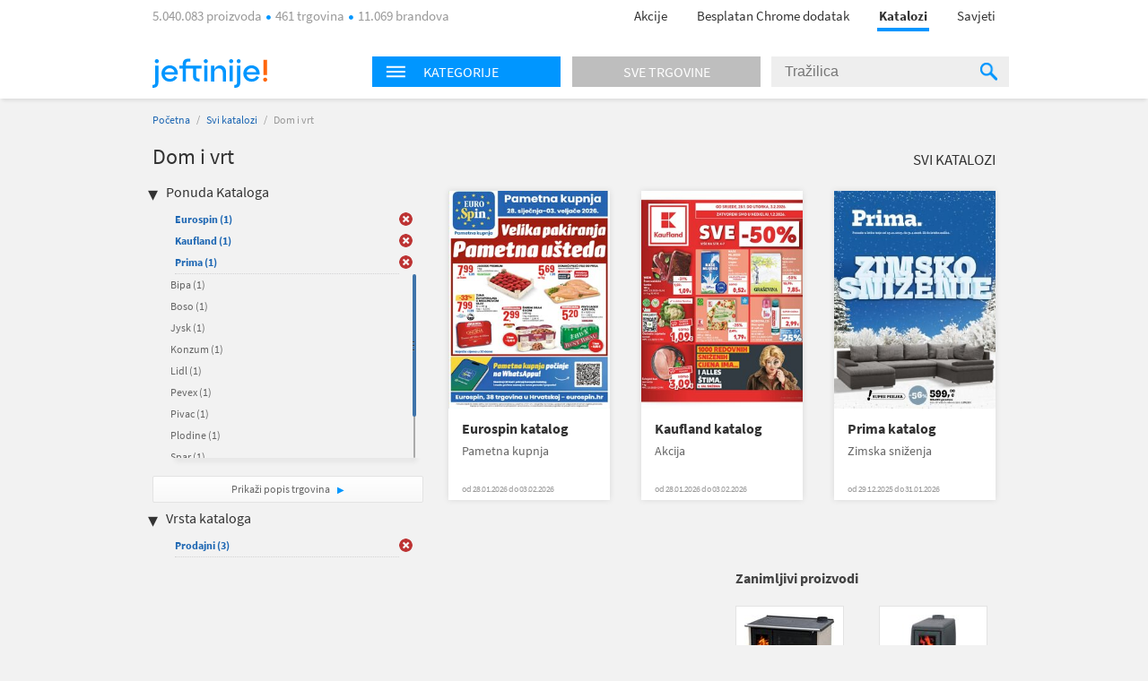

--- FILE ---
content_type: text/html; charset=utf-8
request_url: https://katalozi.jeftinije.hr/L1/4/dom-i-vrt?sel=127,81,82,74,51,29,251,22,380,10,341,105&tp=1
body_size: 9980
content:
<!DOCTYPE html>
<html xmlns:fb="http://ogp.me/ns/fb#" lang="hr-hr">
<head>
  <meta charset="utf-8" />
<script type="text/javascript">window.gdprAppliesGlobally=true;(function(){function n(e){if(!window.frames[e]){if(document.body&&document.body.firstChild){var t=document.body;var r=document.createElement("iframe");r.style.display="none";r.name=e;r.title=e;t.insertBefore(r,t.firstChild)}else{setTimeout(function(){n(e)},5)}}}function e(r,a,o,s,c){function e(e,t,r,n){if(typeof r!=="function"){return}if(!window[a]){window[a]=[]}var i=false;if(c){i=c(e,n,r)}if(!i){window[a].push({command:e,version:t,callback:r,parameter:n})}}e.stub=true;e.stubVersion=2;function t(n){if(!window[r]||window[r].stub!==true){return}if(!n.data){return}var i=typeof n.data==="string";var e;try{e=i?JSON.parse(n.data):n.data}catch(t){return}if(e[o]){var a=e[o];window[r](a.command,a.version,function(e,t){var r={};r[s]={returnValue:e,success:t,callId:a.callId};n.source.postMessage(i?JSON.stringify(r):r,"*")},a.parameter)}}if(typeof window[r]!=="function"){window[r]=e;if(window.addEventListener){window.addEventListener("message",t,false)}else{window.attachEvent("onmessage",t)}}}e("__uspapi","__uspapiBuffer","__uspapiCall","__uspapiReturn");n("__uspapiLocator");e("__tcfapi","__tcfapiBuffer","__tcfapiCall","__tcfapiReturn");n("__tcfapiLocator");(function(e){var t=document.createElement("link");t.rel="preconnect";t.as="script";var r=document.createElement("link");r.rel="dns-prefetch";r.as="script";var n=document.createElement("link");n.rel="preload";n.as="script";var i=document.createElement("script");i.id="spcloader";i.type="text/javascript";i["async"]=true;i.charset="utf-8";var a="https://sdk.privacy-center.org/"+e+"/loader.js?target="+document.location.hostname;if(window.didomiConfig&&window.didomiConfig.user){var o=window.didomiConfig.user;var s=o.country;var c=o.region;if(s){a=a+"&country="+s;if(c){a=a+"&region="+c}}}t.href="https://sdk.privacy-center.org/";r.href="https://sdk.privacy-center.org/";n.href=a;i.src=a;var d=document.getElementsByTagName("script")[0];d.parentNode.insertBefore(t,d);d.parentNode.insertBefore(r,d);d.parentNode.insertBefore(n,d);d.parentNode.insertBefore(i,d)})("a395b1ec-5200-4fcc-98ba-520bc8992f2b")})();</script>


  <title>Katalog za  Dom i vrt - katalozi.jeftinije.hr</title>
  <link rel="apple-touch-icon" sizes="57x57" href="https://omara.cdn-cnj.si/static/catalogues/live/hr/img/logo-icons/icon-57.png">
  <link rel="apple-touch-icon" sizes="60x60" href="https://omara.cdn-cnj.si/static/catalogues/live/hr/img/logo-icons/icon-60.png">
  <link rel="apple-touch-icon" sizes="72x72" href="https://omara.cdn-cnj.si/static/catalogues/live/hr/img/logo-icons/icon-72.png">
  <link rel="apple-touch-icon" sizes="76x76" href="https://omara.cdn-cnj.si/static/catalogues/live/hr/img/logo-icons/icon-76.png">
  <link rel="apple-touch-icon" sizes="114x114" href="https://omara.cdn-cnj.si/static/catalogues/live/hr/img/logo-icons/icon-114.png">
  <link rel="apple-touch-icon" sizes="120x120" href="https://omara.cdn-cnj.si/static/catalogues/live/hr/img/logo-icons/icon-120.png">
  <link rel="apple-touch-icon" sizes="144x144" href="https://omara.cdn-cnj.si/static/catalogues/live/hr/img/logo-icons/icon-144.png">
  <link rel="apple-touch-icon" sizes="152x152" href="https://omara.cdn-cnj.si/static/catalogues/live/hr/img/logo-icons/icon-152.png">
  <link rel="apple-touch-icon" sizes="180x180" href="https://omara.cdn-cnj.si/static/catalogues/live/hr/img/logo-icons/icon-180.png">
  
    <link rel="shortcut icon" href="https://omara.cdn-cnj.si/static/catalogues/live/hr/img/favicon.ico" type="image/x-icon">
    <link rel="icon" type="image/png" href="https://omara.cdn-cnj.si/static/catalogues/live/hr/img/favicon16x16.png" sizes="16x16">
    <link rel="icon" type="image/png" href="https://omara.cdn-cnj.si/static/catalogues/live/hr/img/favicon32x32.png" sizes="32x32">
    <link rel="icon" type="image/png" href="https://omara.cdn-cnj.si/static/catalogues/live/hr/img/favicon96x96.png" sizes="96x96">
    <link rel="icon" type="image/png" href="/android-chrome-192x192.png" sizes="192x192">
    <link rel="icon" type="image/png" href="/icon-512.png" sizes="512x512">
    <link rel="manifest" href="https://omara.cdn-cnj.si/static/catalogues/live/hr/static/manifest.json?v=4">
  <link rel="mask-icon" href="/safari-pinned-tab.svg?v=3" color="#faab1c">
  <meta name="msapplication-TileColor" content="#ffffff">
  <meta name="msapplication-TileImage" content="/mstile-144x144.png?v=3">
  <meta name="theme-color" content="#ffffff">
  <meta name="apple-mobile-web-app-title" content="katalozi.jeftinije.hr">
  <meta name="application-name" content="katalozi.jeftinije.hr">
    <link rel="canonical" href="https://katalozi.jeftinije.hr/L1/4/dom-i-vrt" />
  <meta name="description" content="Svi katalozi i letci za Dom i vrt na jednom mjestu. Pregledaj aktualnu ponudu omiljenih internet trgovina.">






  <script>
  var customPageViewEventData = {"page":{"category":{"ids":[4],"names":["Dom i vrt"]},"type":["catalog"]}};

  if(customPageViewEventData){
    if(Array.isArray(window.dataLayer)){
      window.dataLayer.push(customPageViewEventData);
      } else {
      window.dataLayer = [customPageViewEventData];
    }
  }

  if (typeof loadGTMOnce === 'undefined') {
    var loadGTMOnce = false;
  }
  var gtmLoaded = false;

  function loadGTMFunc() {
    if(!loadGTMOnce) {
      (function(d, s) {
        var containersToLoad = ['GTM-MHKFW34', 'GTM-PFZKVPVF'];
        var loadedCount = 0;

        function onContainerLoaded() {
          loadedCount++;
          if (loadedCount === containersToLoad.length) {
            window.dataLayer.push({
              'gtm.start': new Date().getTime(),
              event: 'gtm.js'
            });

            gtmLoaded = true;
            document.dispatchEvent(new Event('gtmLoaded'));
          }
        }

        containersToLoad.forEach(function(id) {
          var f = d.getElementsByTagName(s)[0];
          var j = d.createElement(s);
          j.async = true;
          j.src = 'https://www.googletagmanager.com/gtm.js?id=' + id;
          j.onload = onContainerLoaded;
          f.parentNode.insertBefore(j, f);
        });

      })(document, 'script');
      loadGTMOnce = true;
    }
  }
    
      window.didomiOnReady = window.didomiOnReady || [];
      window.didomiOnReady.push(function () {
        loadGTMFunc();
      });
    
</script>

  <script>
      var CataloguesUrl = 'https://katalozi.jeftinije.hr';
      var MediaUrl = 'https://omara.cdn-cnj.si/static/catalogues/live/hr';
  </script>

  <link rel="stylesheet" type="text/css" href="https://omara.cdn-cnj.si/static/catalogues/live/hr/buildStuff/main-style-76.0.0.0.css" /><link rel="stylesheet" type="text/css" href="https://omara.cdn-cnj.si/static/catalogues/live/hr/buildStuff/home-76.0.0.0.css" />
<link rel="stylesheet" type="text/css" href="https://images.cdn-cnj.si/fontawesome-pro-5.9.0/css/all.min.css" />
  <script src="https://ajax.googleapis.com/ajax/libs/jquery/1.9.0/jquery.min.js"></script>
  <script src="https://ajax.googleapis.com/ajax/libs/jqueryui/1.10.1/jquery-ui.min.js"></script>

  <script type="application/ld+json">
    {
    "@context": "http://schema.org",
    "@type": "WebSite",
    "url": "https://katalozi.jeftinije.hr",
    "potentialAction": {
    "@type": "SearchAction",
    "target": "https://katalozi.jeftinije.hr/Trazenje/Katalozi?q={search_term_string}",
    "query-input": "required name=search_term_string"
    }
    }
  </script>

</head>
<body style="zoom: 1;" id="body">
  <div id="wrapper">
<header>
  <nav>
    <div class="centered">
      <div class="centeredHeader">
        <span class="infoText">
5.040.083 proizvoda <span class="doty"></span> 461 trgovina <span class="doty"></span> 11.069 brandova        </span>
        <ul>
          <li>
            <a href="https://www.jeftinije.hr/Akcije" onclick="GaTrackEvent('mainMenu', 'click', 'sale');">
              Akcije
            </a>
          </li>
                      <li>
              <a href="http://partneri.jeftinije.hr/1-2-3-kupovina-s-jeftinije-hr_6/?utm_source=Katalozi&amp;utm_medium=HeaderLink&amp;utm_campaign=app_brand&amp;utm_content=app_brand_HeaderLink_LP6_122018" target="_blank">
                Besplatan Chrome dodatak
              </a>
            </li>
          <li class="active"><a href="https://katalozi.jeftinije.hr">Katalozi</a><span class="line"></span></li>
          <li><a href="https://www.jeftinije.hr/Savjeti">Savjeti</a></li>
        </ul>
      </div>
    </div>
  </nav>
</header>

    <div id="headerF" class="">
  <div class="centered">
    <div class="minWidth">
      <div class="logo">
        <a href="https://www.jeftinije.hr"><img alt="katalozi.jeftinije.hr" src="https://omara.cdn-cnj.si/static/catalogues/live/hr/img/ceneje-logo-black-new.svg" /></a>
      </div>
<div class="searchWidget">
  <div class="searchBox">
    <div class="hpCategories">
      <div id="categoriesNav" class="title">
        <img src="https://omara.cdn-cnj.si/static/catalogues/live/hr/img/MENU-BUTTON-header.png" alt="Menu button" width="22" height="14" />
        <h6>Kategorije</h6>
      </div>
      <a href="https://katalozi.jeftinije.hr/sve-trgovine">
        <div class="title gray">
          <h6>Sve trgovine</h6>
        </div>
      </a>
      <div class="categoriesResults">
        <div class="hpLeftBox">
          <ul>

                <li>
                  <a href="/L1/2/audio-video-foto">Audio, Video, Foto</a>
                </li>
                <li>
                  <a href="/L1/3/auto-moto">Auto-moto</a>
                </li>
                <li>
                  <a href="/L1/7/djecja-oprema">Dječja oprema</a>
                </li>
                <li>
                  <a href="/L1/4/dom-i-vrt">Dom i vrt</a>
                </li>
                <li>
                  <a href="/L1/13/graditeljstvo">Graditeljstvo</a>
                </li>
                <li>
                  <a href="/L1/5/ljepota-i-zdravlje">Ljepota i zdravlje</a>
                </li>
                <li>
                  <a href="/L1/6/odjeca-i-obuca">Odjeća i obuća</a>
                </li>
                <li>
                  <a href="/L1/8/racunala-i-oprema">Računala i oprema</a>
                </li>
                <li>
                  <a href="/L1/12/supermarketi-hrana-pice">Supermarketi (hrana, piće)</a>
                </li>
          </ul>
        </div>
      </div>
    </div>
    <div class="search">
<form action="/Trazenje/Katalozi" method="get">        <input type="text" name="q" id="q" autocomplete="off" placeholder="Tražilica" />
        <div class="inputSearchIcon">
          <div class="helper"></div>
          <img src="https://omara.cdn-cnj.si/static/catalogues/live/hr/img/SEARCH-ICON-Header-new.png" alt="Search icon" width="19" height="20" />
        </div>
</form>    </div>
  </div>
</div>

    </div>
  </div>
</div>
    <div class="centered">
      
<div id="mainContainer">
  <div class="white_contentThankYou" id="thankYouWrapper">
    <img src="" width="500" height="281"/>
  </div>
  <div id="mainContent">
  <div class="insideCon" data-custom-page-view-data="{&quot;page&quot;:{&quot;category&quot;:{&quot;ids&quot;:[4],&quot;names&quot;:[&quot;Dom i vrt&quot;]},&quot;type&quot;:[&quot;catalog&quot;]}}">
    <div class="breadcrumbs">
      <a href="https://katalozi.jeftinije.hr">Početna</a> / <a href="https://katalozi.jeftinije.hr/svi-katalozi">Svi katalozi</a> / <span>Dom i vrt</span>
    </div>
    <div class="topBanner">
      
       <div class='adunit' data-adunit='katalozi.jeftinije.hr/dom-i-vrt' id='BILLBOARD' style='display:none;'  data-dimensions='728x90,750x200,970x150,930x180,950x90,970x545,970x210,970x250,960x90,970x66,970x100,970x310,750x100,970x90,1280x720,1920x1080' data-targeting='{"position": "BILLBOARD"}'>
       </div>
      
    </div>
    <div class="insideMain">
      <div class="leftBox">
        <h1>Dom i vrt</h1>
        
        <div class="filters">
  <h4>Ponuda Kataloga</h4>
  <ul class="activeFilt">
      <li id="sel-341" class="activated">
        <a href="/L1/4/dom-i-vrt?sel=127,81,82,74,51,29,251,22,380,10,105&amp;tp=1">Eurospin <span>(1)</span></a>
        <a href="/L1/4/dom-i-vrt?sel=127,81,82,74,51,29,251,22,380,10,105&amp;tp=1" class="delBtn">&nbsp;</a>
      </li>
      <li id="sel-51" class="activated">
        <a href="/L1/4/dom-i-vrt?sel=127,81,82,74,29,251,22,380,10,341,105&amp;tp=1">Kaufland <span>(1)</span></a>
        <a href="/L1/4/dom-i-vrt?sel=127,81,82,74,29,251,22,380,10,341,105&amp;tp=1" class="delBtn">&nbsp;</a>
      </li>
      <li id="sel-22" class="activated">
        <a href="/L1/4/dom-i-vrt?sel=127,81,82,74,51,29,251,380,10,341,105&amp;tp=1">Prima <span>(1)</span></a>
        <a href="/L1/4/dom-i-vrt?sel=127,81,82,74,51,29,251,380,10,341,105&amp;tp=1" class="delBtn">&nbsp;</a>
      </li>
  </ul>
  <div class="filtersBox">
    <div class="filtersVerticalScroll">
      <ul>
          <li id="sel-30">
            <a rel="" href="/L1/4/dom-i-vrt?sel=127,81,82,74,51,29,251,22,380,10,341,105,30&amp;tp=1">Bipa <span>(1)</span></a>
            <a rel="" href="/L1/4/dom-i-vrt?sel=127,81,82,74,51,29,251,22,380,10,341,105,30&amp;tp=1" class="delBtn">&nbsp;</a>
          </li>  
          <li id="sel-65">
            <a rel="" href="/L1/4/dom-i-vrt?sel=127,81,82,74,51,29,251,22,380,10,341,105,65&amp;tp=1">Boso <span>(1)</span></a>
            <a rel="" href="/L1/4/dom-i-vrt?sel=127,81,82,74,51,29,251,22,380,10,341,105,65&amp;tp=1" class="delBtn">&nbsp;</a>
          </li>  
          <li id="sel-17">
            <a rel="" href="/L1/4/dom-i-vrt?sel=127,81,82,74,51,29,251,22,380,10,341,105,17&amp;tp=1">Jysk <span>(1)</span></a>
            <a rel="" href="/L1/4/dom-i-vrt?sel=127,81,82,74,51,29,251,22,380,10,341,105,17&amp;tp=1" class="delBtn">&nbsp;</a>
          </li>  
          <li id="sel-2">
            <a rel="" href="/L1/4/dom-i-vrt?sel=127,81,82,74,51,29,251,22,380,10,341,105,2&amp;tp=1">Konzum <span>(1)</span></a>
            <a rel="" href="/L1/4/dom-i-vrt?sel=127,81,82,74,51,29,251,22,380,10,341,105,2&amp;tp=1" class="delBtn">&nbsp;</a>
          </li>  
          <li id="sel-24">
            <a rel="" href="/L1/4/dom-i-vrt?sel=127,81,82,74,51,29,251,22,380,10,341,105,24&amp;tp=1">Lidl <span>(1)</span></a>
            <a rel="" href="/L1/4/dom-i-vrt?sel=127,81,82,74,51,29,251,22,380,10,341,105,24&amp;tp=1" class="delBtn">&nbsp;</a>
          </li>  
          <li id="sel-19">
            <a rel="" href="/L1/4/dom-i-vrt?sel=127,81,82,74,51,29,251,22,380,10,341,105,19&amp;tp=1">Pevex <span>(1)</span></a>
            <a rel="" href="/L1/4/dom-i-vrt?sel=127,81,82,74,51,29,251,22,380,10,341,105,19&amp;tp=1" class="delBtn">&nbsp;</a>
          </li>  
          <li id="sel-121">
            <a rel="" href="/L1/4/dom-i-vrt?sel=127,81,82,74,51,29,251,22,380,10,341,105,121&amp;tp=1">Pivac <span>(1)</span></a>
            <a rel="" href="/L1/4/dom-i-vrt?sel=127,81,82,74,51,29,251,22,380,10,341,105,121&amp;tp=1" class="delBtn">&nbsp;</a>
          </li>  
          <li id="sel-6">
            <a rel="" href="/L1/4/dom-i-vrt?sel=127,81,82,74,51,29,251,22,380,10,341,105,6&amp;tp=1">Plodine <span>(1)</span></a>
            <a rel="" href="/L1/4/dom-i-vrt?sel=127,81,82,74,51,29,251,22,380,10,341,105,6&amp;tp=1" class="delBtn">&nbsp;</a>
          </li>  
          <li id="sel-31">
            <a rel="" href="/L1/4/dom-i-vrt?sel=127,81,82,74,51,29,251,22,380,10,341,105,31&amp;tp=1">Spar <span>(1)</span></a>
            <a rel="" href="/L1/4/dom-i-vrt?sel=127,81,82,74,51,29,251,22,380,10,341,105,31&amp;tp=1" class="delBtn">&nbsp;</a>
          </li>  
          <li id="sel-21">
            <a rel="" href="/L1/4/dom-i-vrt?sel=127,81,82,74,51,29,251,22,380,10,341,105,21&amp;tp=1">Studenac <span>(1)</span></a>
            <a rel="" href="/L1/4/dom-i-vrt?sel=127,81,82,74,51,29,251,22,380,10,341,105,21&amp;tp=1" class="delBtn">&nbsp;</a>
          </li>  
          <li id="sel-40">
            <a rel="" href="/L1/4/dom-i-vrt?sel=127,81,82,74,51,29,251,22,380,10,341,105,40&amp;tp=1">Tommy <span>(1)</span></a>
            <a rel="" href="/L1/4/dom-i-vrt?sel=127,81,82,74,51,29,251,22,380,10,341,105,40&amp;tp=1" class="delBtn">&nbsp;</a>
          </li>  
      </ul>
    </div>
  </div>
  <a class="moreBtn" href="https://katalozi.jeftinije.hr/sve-trgovine">Prikaži popis trgovina </a>
  <h4 class="marginTop25">Vrsta kataloga</h4>
  <ul class="activeFilt">
      <li id="tp-1" class="activated">
        <a rel="" href="/L1/4/dom-i-vrt?sel=127,81,82,74,51,29,251,22,380,10,341,105">Prodajni <span>(3)</span></a>
        <a rel="" href="/L1/4/dom-i-vrt?sel=127,81,82,74,51,29,251,22,380,10,341,105" class="delBtn">&nbsp;</a>
      </li>
  </ul>
  <div class="filtersBox">
    <div class="filtersVerticalScroll">
      <ul>
      </ul>
    </div>
  </div>
</div>

        <div class="column1Banner">
          
       <div class='adunit' data-adunit='katalozi.jeftinije.hr/dom-i-vrt' id='BOX_DESKTOP_TOP' style='display:none;'  data-dimensions='300x250,300x300,250x250,200x200' data-targeting='{"position": "BOX_DESKTOP_TOP"}'>
       </div>
      
        </div>
      </div>
      <div class="rightBox">
        <div class="topBarLinks margin8">
          <a class="allCat" href="https://katalozi.jeftinije.hr/svi-katalozi">Svi katalozi</a>
        </div>
          <div class="col-5 margin15">
<div class="oneCat big">
  <div class="imgWrap" data-id="28266">
    <a href="/Katalog/28266/eurospin-katalog-pametna-kupnja">
      <img width="180" height="243" src="https://img.cdn-cnj.si/img/260/350/1J/1JFGbbjBVPu" alt="Eurospin katalog">
    </a>
  </div>
  <div class="content">
    <h2>
      <a href="/Katalog/28266/eurospin-katalog-pametna-kupnja">Eurospin katalog</a>
    </h2>
    <p class="desc">Pametna kupnja</p>
      <p class="date">od 28.01.2026 do 03.02.2026</p>
  </div>
  <div class="more">
    <a href="/Katalog/28266/eurospin-katalog-pametna-kupnja">Prelistaj  </a>
  </div>
</div>

<div class="oneCat big">
  <div class="imgWrap" data-id="28264">
    <a href="/Katalog/28264/kaufland-katalog-akcija">
      <img width="180" height="243" src="https://img.cdn-cnj.si/img/260/350/Tq/TqaynsOBOjXC" alt="Kaufland katalog">
    </a>
  </div>
  <div class="content">
    <h2>
      <a href="/Katalog/28264/kaufland-katalog-akcija">Kaufland katalog</a>
    </h2>
    <p class="desc">Akcija</p>
      <p class="date">od 28.01.2026 do 03.02.2026</p>
  </div>
  <div class="more">
    <a href="/Katalog/28264/kaufland-katalog-akcija">Prelistaj  </a>
  </div>
</div>

<div class="oneCat big">
  <div class="imgWrap" data-id="28245">
    <a href="/Katalog/28245/prima-katalog-zimska-snizenja">
      <img width="180" height="243" src="https://img.cdn-cnj.si/img/260/350/RF/RFKeQsdcfxNF" alt="Prima katalog">
    </a>
  </div>
  <div class="content">
    <h2>
      <a href="/Katalog/28245/prima-katalog-zimska-snizenja">Prima katalog</a>
    </h2>
    <p class="desc">Zimska sniženja</p>
      <p class="date">od 29.12.2025 do 31.01.2026</p>
  </div>
  <div class="more">
    <a href="/Katalog/28245/prima-katalog-zimska-snizenja">Prelistaj  </a>
  </div>
</div>

          </div>
          <div class="banner610x100">
            
       <div class='adunit' data-adunit='katalozi.jeftinije.hr/dom-i-vrt' id='ABRA_DESKTOP_TOP' style='display:none;'  data-dimensions='610x100,468x60' data-targeting='{"position": "ABRA_DESKTOP_TOP"}'>
       </div>
      
          </div>
<div class="expBox">
  <div class="content">
    <h3 class="title">Zanimljivi proizvodi</h3>
    <div class="centerExposed">
      <div class="tab_content" style="display: block;">
          <div class="centerExposedProducts">
            <div class="centerPro">
              <div class="imgWrap">
                <a href="https://www.jeftinije.hr/Proizvod/8876359/bijela-tehnika/kuhanje/stednjaci/plamen-stednjak-850-glas-desni-krem" target="_blank" onclick="GaTrackEvent('cataloguesPage','exposedProducts','click')">
                  <img id="el_8876359" alt="PLAMEN štednjak 850 GLAS (desni), krem" src="https://img.cdn-cnj.si/img/100/100/fv/fvOHfArFdhyR" border="0" width="100" height="100" />
                </a>
              </div>
              <a href="https://www.jeftinije.hr/Proizvod/8876359/bijela-tehnika/kuhanje/stednjaci/plamen-stednjak-850-glas-desni-krem" class="moreLink" target="_blank" onclick="GaTrackEvent('cataloguesPage','exposedProducts','click')">Više o proizvodu</a>
            </div>
            <p class="desc">
              <a href="https://www.jeftinije.hr/Proizvod/8876359/bijela-tehnika/kuhanje/stednjaci/plamen-stednjak-850-glas-desni-krem" target="_blank" title="PLAMEN štednjak 850 GLAS (desni), krem" onclick="GaTrackEvent('cataloguesPage','exposedProducts','click')">PLAMEN štednjak 850 GLAS (desni), krem</a>
            </p>
            <div class="storeP">
              <p>
                <a href="https://www.jeftinije.hr/Proizvod/8876359/bijela-tehnika/kuhanje/stednjaci/plamen-stednjak-850-glas-desni-krem" target="_blank" onclick="GaTrackEvent('cataloguesPage','exposedProducts','click')">u 2 trgovine
                </a>
              </p>
              <p><a href="https://www.jeftinije.hr/Proizvod/8876359/bijela-tehnika/kuhanje/stednjaci/plamen-stednjak-850-glas-desni-krem" target="_blank" onclick="GaTrackEvent('cataloguesPage','exposedProducts','click')">od <b>738,00 €</b></a></p>
            </div>
          </div>
          <div class="centerExposedProducts">
            <div class="centerPro">
              <div class="imgWrap">
                <a href="https://www.jeftinije.hr/Proizvod/3621577/grijanje-rashladni-uredzaji/peci-kamini-kotlovi/kamini/plamen-kamin-trenk" target="_blank" onclick="GaTrackEvent('cataloguesPage','exposedProducts','click')">
                  <img id="el_3621577" alt="PLAMEN kamin TRENK" src="https://img.cdn-cnj.si/img/100/100/16/16KJ5IHedQjv" border="0" width="100" height="100" />
                </a>
              </div>
              <a href="https://www.jeftinije.hr/Proizvod/3621577/grijanje-rashladni-uredzaji/peci-kamini-kotlovi/kamini/plamen-kamin-trenk" class="moreLink" target="_blank" onclick="GaTrackEvent('cataloguesPage','exposedProducts','click')">Više o proizvodu</a>
            </div>
            <p class="desc">
              <a href="https://www.jeftinije.hr/Proizvod/3621577/grijanje-rashladni-uredzaji/peci-kamini-kotlovi/kamini/plamen-kamin-trenk" target="_blank" title="PLAMEN kamin TRENK" onclick="GaTrackEvent('cataloguesPage','exposedProducts','click')">PLAMEN kamin TRENK</a>
            </p>
            <div class="storeP">
              <p>
                <a href="https://www.jeftinije.hr/Proizvod/3621577/grijanje-rashladni-uredzaji/peci-kamini-kotlovi/kamini/plamen-kamin-trenk" target="_blank" onclick="GaTrackEvent('cataloguesPage','exposedProducts','click')">u 2 trgovine
                </a>
              </p>
              <p><a href="https://www.jeftinije.hr/Proizvod/3621577/grijanje-rashladni-uredzaji/peci-kamini-kotlovi/kamini/plamen-kamin-trenk" target="_blank" onclick="GaTrackEvent('cataloguesPage','exposedProducts','click')">od <b>339,00 €</b></a></p>
            </div>
          </div>
      </div>
    </div>
  </div>
</div>

      </div>
    </div>
  </div>
</div>

</div>
<div id="sidebar">
  <div class="rightBanner preventHide">

       <div class='adunit' data-adunit='katalozi.jeftinije.hr/dom-i-vrt' id='SKY_160_600' style='display:none;'  data-dimensions='160x600,120x600' data-targeting='{"position": "SKY_160_600"}'>
       </div>
      
  </div>
</div>

<div class="bgBanner">
  
       <div class='adunit' data-adunit='katalozi.jeftinije.hr/dom-i-vrt' id='BG' style='display:none;'  data-dimensions='1920x1000,1920x1080,1920x1060' data-targeting='{"position": "BG"}'>
       </div>
      
</div>

    </div>
<div class="footerBlack newsletter">
  <div class="minWidth">
<form action="/" method="post">      <p>
        <span class="footerMailTitle">Želiš primati kataloge omiljenih trgovaca čim izađu?</span>
        <br />
        <span class="footerMailSubTitle">Možeš ih prelistati uvijek, na mobitelu ili računalu.</span>
      </p>
      <p>

        <input name="__RequestVerificationToken" type="hidden" value="IY5rAfnQt3Hm8NA7ZwfYuRM9cX905K9dcXztHSe9o8oK3OICblqFBGRzaHoDUXnuqEWwckJAuN_W1xeThyO4F0sZB7a0XXoCSBSg7disHSQ1" />
        
        <span class="input-container">
          <input class="mailInput" id="mailInput" name="mailInput" placeholder="Upiši svoju e-mail adresu" required="required" type="email" value="" />
          <span class="field-validation-valid qtip-validation" data-valmsg-for="mailInput" data-valmsg-replace="false">Upiši ispravan e-mail</span>
        </span>
        <input class="mailBtn" type="submit" value="Prijavi se "/>

      </p>
      <p class="footerMailOk">Tvoja prijava možda još nije potpuno dovršena. Ako se prijavljuješ prvi put, otvori svoj e-mail sandučić i klikni na poveznicu u poruci. Ne zaboravi provjeriti i neželjenu poštu.</p>
      <div class="footerMailingAfterStuff hidden">
        <p class="footerMailText">Dajem privolu da želim primati:</p>
        <p class="footerMailFail hide">* Izaberi barem jednu mogućnost.</p>
        <div class="footerMailBefore">
          <table>
            <tr>
              <td class="checkbox"><input type='checkbox' id="mcCatalogues" /><label for="mcCatalogues"></label> </td>
              <td>
                <p><b>Online kataloge i letke trgovaca</b> - mogu ih prelistati čim budu objavljeni</p>
              </td>
            </tr>
            <tr>
              <td class="checkbox"><input type='checkbox' id="mcPersonalized" /><label for="mcPersonalized"></label> </td>
              <td>
                <p><b>Personalizirane i relevantne ponude</b> proizvoda iz kategorija koje me zanimaju<br><i>(Kako bi ti mogli ponuditi prilagođeni sadržaj, na jeftinije.hr ćemo pratiti tvoje aktivnosti, analizirati zanimanje i koristiti profiliranje te automatizirano odlučivanje.)</i></p>
              </td>
            </tr>
            <tr>
              <td class="checkbox"><input type='checkbox' id="mcNews" /><label for="mcNews"></label> </td>
              <td>
                <p><b>Jeftinije.hr e-novosti</b> s predstavljanjem kategorija proizvoda, zanimljivim ponudama i savjetima za kupovinu te druge važne obavijesti korisnicima </p>
              </td>
            </tr>
          </table>
        </div>
        <p class="footerMailText"><a href="https://www.jeftinije.hr/pravila-privatnosti#purpose" rel="noopener" target="_blank">Svrha obrade</a>, način pohranjivanja i zaštite osobnih podataka i tvoja prava opisana su u <a href="https://www.jeftinije.hr/pravila-privatnosti" target="_blank">Pravilima o privatnosti</a>.</p>
      </div>
</form>  </div>
</div>

<footer>
  <div class="centered">
    <div class="mainInnerWidth">

      <ul>
        <li><img src="https://omara.cdn-cnj.si/static/catalogues/live/hr/img/ceneje-logo-white-new.svg" alt="katalozi.jeftinije.hr" /></li>
        <li class="small">Najveći hrvatski uspoređivač.<br>Prije svake kupovine provjeri 5.040.083 proizvoda iz 461 trgovina na jednom mjestu.</li>
          <li class="fbContainer">
            <a href="https://www.facebook.com/jeftinije.hr" target="_blank" rel="noopener">
              <i class="fab fa-facebook-square"></i>
            </a>
          </li>
                  <li class="ytContainer">
            <a href="https://www.youtube.com/user/JeftinijeHrVideo" target="_blank" rel="noopener">
              <i class="fab fa-youtube"></i>
            </a>
          </li>
                  <li class="instContainer">
            <a href="https://www.instagram.com/jeftinije.hr" target="_blank" rel="noopener">
              <i class="fab fa-instagram"></i>
            </a>
          </li>
        <div class="application-wrap">
          <a href="https://www.jeftinije.hr/mobilna-aplikacija" class="app-link">
            <span class="app-text">Instaliraj mobilnu aplikaciju Jeftinije.hr</span>
            <span class="app-icons">
              <i class="fab fa-android"></i>
              <i class="fab fa-apple"></i>
            </span>
          </a>
        </div>
      </ul>
      <ul>
        <li>O nama</li>
        <li><a href="https://www.jeftinije.hr/predstavljanje">Predstavljanje</a></li>
        <li><a href="https://www.jeftinije.hr/kultura-tvrtke">Kultura tvrtke</a></li>
        <li><a href="https://www.jeftinije.hr/centar-vijesti">Centar vijesti</a></li>
        <li><a href="https://www.jeftinije.hr/kontakt">Kontakt / Najčešća pitanja</a></li>
      </ul>
      <ul>
        <li>Za partnere</li>
        <li><a href="https://www.jeftinije.hr/oglasavanje">Oglašavanje</a></li>
        <li><a href="https://www.jeftinije.hr/registracija-internet-trgovine">Registrirajte trgovinu</a></li>
        <li><a href="https://www.jeftinije.hr/xml-specifikacije">Priprema Xml datoteke</a></li>
        <li><a href="https://www.certifiedshop.com/hr/oznaka-povjerenja?utm_source=jeftinijeHR&amp;amp;utm_medium=link&amp;amp;utm_campaign=HR_jeftinije_footer&amp;amp;utm_content=HR_jeftinije_footer_CertifiedShop_link">Certified Shop&#174;</a></li>
        <li><a href="http://partneri.jeftinije.hr/1-2-3-kupovina-s-jeftinije-hr_6/?utm_source=Katalozi&amp;utm_medium=HeaderLink&amp;utm_campaign=app_brand&amp;utm_content=app_brand_HeaderLink_LP6_122018">Dodatak za Chrome</a></li>
      </ul>
      <ul>
        <li>Pravna pitanja</li>
            <li><a href="https://www.jeftinije.hr/pravila-privatnosti">Pravila privatnosti</a></li>

        <li>
        <a href="https://www.jeftinije.hr/uvjeti-koristenja">Uvjeti korištenja</a>
          <li>
            <a href="javascript:Didomi.preferences.show()">Postavke kolačića</a>
          </li>
      </ul>
    </div>
  </div>
</footer>

<div class="footerBlack">
  <div class="minWidth">
    <span class="company"><a href="/o-jeftinije" target="_blank">&reg; 2026 sMind d.o.o.</a></span>

  </div>
</div>

  </div>
  <script src="https://omara.cdn-cnj.si/static/catalogues/live/hr/buildStuff/main-bundle-76.0.0.0.js"></script>

  
        <script>
          window.addEventListener("load",function () {
           if(typeof GA_Track != 'undefined'){
             for (var id = 0; id < GA_Account_IDs.length; id++) {
                  GA_Track(['bam', GA_Tracker_Names[id]], ['create', GA_Account_IDs[id]], ['pageview']);
              }
            }
          });

          var GA_Account_IDs = ['UA-15181333-1','UA-15181333-15'];
          var GA_Tracker_Names = ['GaGlobal_1','GaGlobal_2'];
        </script>
  <script async src='//www.google-analytics.com/analytics.js'></script>
  <script>
    window.ga = window.ga || function () { (ga.q = ga.q || []).push(arguments) };
    ga.l = +new Date;
  </script>

  
            <!-- Facebook Pixel Code -->
            <script>
            window.addEventListener("load",function() 
             {
                !function(f,b,e,v,n,t,s){if(f.fbq)return;n=f.fbq=function(){n.callMethod?
                n.callMethod.apply(n,arguments):n.queue.push(arguments)};if(!f._fbq)f._fbq=n;
                n.push=n;n.loaded=!0;n.version='2.0';n.queue=[];t=b.createElement(e);t.async=!0;
                t.src=v;s=b.getElementsByTagName(e)[0];s.parentNode.insertBefore(t,s)}(window,
                document,'script','//connect.facebook.net/en_US/fbevents.js');

                fbq('init', '134435233576001');
                fbq('track', "PageView");
                });
            </script>
            <noscript><img height="1" width="1" style="display:none" src="https://www.facebook.com/tr?id=134435233576001&ev=PageView&noscript=1" /></noscript>
            <!-- End Facebook Pixel Code -->
            

  <script>
    window.addEventListener("load",function() {
        if (typeof ($.dfp) != "undefined")
            $.dfp({
                dfpID: '21884983022',
                setTargeting: { "L1":"4","Page":"Products" }
            });
    });
  </script>

  <script>
      Ceneje.IdUser = 0;
  </script>

</body>
</html>
